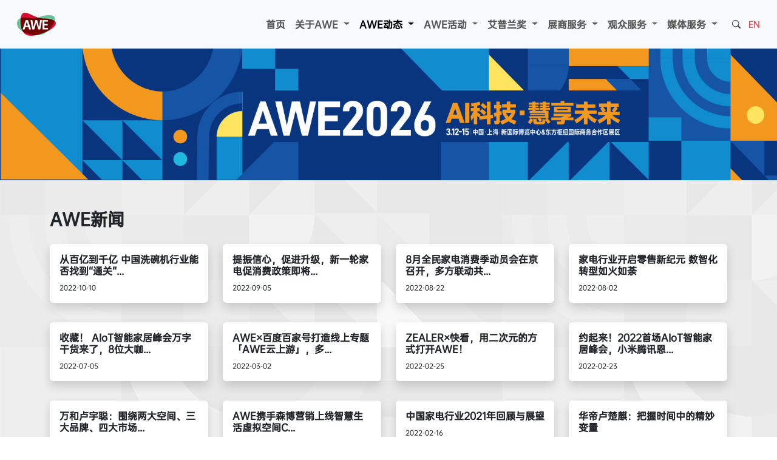

--- FILE ---
content_type: text/html
request_url: https://www.awe.com.cn/channels/30_21.html
body_size: 57582
content:
<!DOCTYPE html>
<html lang="zh-cn">
<head>
    <meta charset="utf-8" />
    <meta name="viewport" content="width=device-width, initial-scale=1.0">
<TITLE>智能家居展|上海智能家居展|中国智能家居展-AWE新闻-中国家电及消费电子博览会 - </TITLE>
<META NAME="keywords" CONTENT="智能家居展,中国家电及消费电子博览会">
<META NAME="description" CONTENT="智能家居展由中国家电协会主办,已成功跻身全球三大家电展，智能家居展新闻栏目为大家提供家电、智能家居等相关新闻资讯内容，欢迎大家查阅参考。">
<META NAME="language" CONTENT="chinese, ZH">
<META NAME="charset" CONTENT="UTF-8">
<META NAME="distribution" CONTENT="Global">
<META NAME="rating" CONTENT="General">
<META NAME="robots" CONTENT="INDEX,FOLLOW">
<META NAME="revisit-after" CONTENT="1 Day">

    <title></title>
    <link href="https://res.awe.com.cn/Content/bootstrap.min.css" rel="stylesheet">
    <link href="https://res.awe.com.cn/Content/bootstrap-icons.css" rel="stylesheet">
    <link rel="stylesheet" type="text/css" href="https://www.awe.com.cn/css/StyleSheet.css" />
    <script src="https://res.awe.com.cn/Scripts/umd/popper.min.js"></script>
    <script src="https://res.awe.com.cn/Scripts/jquery-3.7.1.min.js"></script>
    <script src="https://res.awe.com.cn/Scripts/bootstrap.min.js"></script>
<script>var $pageInfo = {publishmentSystemID : 1, channelID : 30, contentID : 0, siteUrl : "https://www.awe.com.cn", homeUrl : "/home", currentUrl : "https://www.awe.com.cn/channels/30.html", rootUrl : "", apiUrl : "/api"};</script></head>
<body>
    <script>
    $(function () {
        const myCollapsible = document.getElementById('navbarSupportedContent')
        myCollapsible.addEventListener('show.bs.collapse', event => {
            $("#toggleBtn").removeClass("bi-list");
            $("#toggleBtn").addClass("bi-x");
        })
        myCollapsible.addEventListener('hidden.bs.collapse', event => {
            $("#toggleBtn").removeClass("bi-x");
            $("#toggleBtn").addClass("bi-list");
        })
    });
</script>
<style>
    .sn {
        padding: var(--bs-accordion-btn-padding-y) var(--bs-accordion-btn-padding-x);
        font-size: 1rem;
        color: var(--bs-accordion-btn-color);
        display: flex;
    }

        .sn::after {
            transform: rotate(270deg) !important;
        }

    .accordion-button:not(.collapsed) {
        color: #ffffff;
        background-color: #dc3545;
    }
</style>
<nav class="navbar navbar-expand-lg  bg-body-tertiary sticky-top p-lg-3 d-none d-lg-flex">
    <div class="container-fluid">
        <a class="navbar-brand" href="#">
            <img src="/images/logo.png" title="AWE Logo">
        </a>
        <div class="collapse navbar-collapse justify-content-end" id="navbarSupportedContent">

            <ul class="navbar-nav h6 pa">
                
                        <li class="nav-item">
                            <a href="/" class="nav-link">首页</a>
                        </li>
                    

                
                    <li class="nav-item dropdown">
                        
                                <button class="nav-link dropdown-toggle" role="button" data-bs-toggle="dropdown">
                                    关于AWE
                                </button>
                            

                        <ul class="dropdown-menu">
                            
                                <li>
                                    
                                            <a href="https://www.awe.com.cn/contents/161/15509.html" class="dropdown-item">展会概况</a>
                                        
                                </li>
                            
                                <li>
                                    
                                            <a href="https://www.awe.com.cn/channels/59.html" class="dropdown-item">下载中心</a>
                                        
                                </li>
                            
                        </ul>
                    </li>
                
                    <li class="nav-item dropdown">
                        
                                <button class="nav-link dropdown-toggle active" role="button" data-bs-toggle="dropdown">
                                    AWE动态
                                </button>
                            

                        <ul class="dropdown-menu">
                            
                                <li>
                                    
                                            <a href="https://www.awe.com.cn/channels/30.html" class="dropdown-item active">AWE新闻</a>
                                        
                                </li>
                            
                        </ul>
                    </li>
                
                    <li class="nav-item dropdown">
                        
                                <button class="nav-link dropdown-toggle" role="button" data-bs-toggle="dropdown">
                                    AWE活动
                                </button>
                            

                        <ul class="dropdown-menu">
                            
                                <li>
                                    
                                            <a href="https://www.awe.com.cn/channels/308.html" class="dropdown-item">AWE高峰论坛</a>
                                        
                                </li>
                            
                                <li>
                                    
                                            <a href="https://www.awe.com.cn/channels/351.html" class="dropdown-item">未来家2035高峰论坛</a>
                                        
                                </li>
                            
                                <li>
                                    
                                            <a href="https://www.awe.com.cn/channels/309.html" class="dropdown-item">AWE艾普兰颁奖典礼</a>
                                        
                                </li>
                            
                                <li>
                                    
                                            <a href="https://www.awe.com.cn/channels/336.html" class="dropdown-item">中国家电创新零售峰会</a>
                                        
                                </li>
                            
                                <li>
                                    
                                            <a href="https://www.awe.com.cn/channels/382.html" class="dropdown-item">设计智慧家.第二届智慧人居范本发布会</a>
                                        
                                </li>
                            
                                <li>
                                    
                                            <a href="https://www.awe.com.cn/contents/361/16599.html" class="dropdown-item">AWE2025同期论坛及活动日程(活动报名)</a>
                                        
                                </li>
                            
                        </ul>
                    </li>
                
                    <li class="nav-item dropdown">
                        
                                <button class="nav-link dropdown-toggle" role="button" data-bs-toggle="dropdown">
                                    艾普兰奖
                                </button>
                            

                        <ul class="dropdown-menu">
                            
                                <li>
                                    
                                            <a href="https://www.awe.com.cn/contents/7/951.html" class="dropdown-item">关于AWE艾普兰奖</a>
                                        
                                </li>
                            
                                <li>
                                    
                                            <a href="https://www.awe.com.cn/channels/8.html" class="dropdown-item">艾普兰历届获奖名单</a>
                                        
                                </li>
                            
                                <li>
                                    
                                            <a href="https://www.awe.com.cn/channels/346.html" class="dropdown-item">评审办法及申报细则</a>
                                        
                                </li>
                            
                                <li>
                                    
                                            <a href="https://www.awe.com.cn/contents/294/13805.html" class="dropdown-item">"AWE艾普兰奖"商标使用规则</a>
                                        
                                </li>
                            
                        </ul>
                    </li>
                
                    <li class="nav-item dropdown">
                        
                                <button class="nav-link dropdown-toggle" role="button" data-bs-toggle="dropdown">
                                    展商服务
                                </button>
                            

                        <ul class="dropdown-menu">
                            
                                <li>
                                    
                                            <a href="https://awezsbm.zhiandexpo.com/" class="dropdown-item">参展报名</a>
                                        
                                </li>
                            
                                <li>
                                    
                                            <a href="https://www.awe.com.cn/jumpZS.html" class="dropdown-item">展商入口</a>
                                        
                                </li>
                            
                                <li>
                                    
                                            <a href="https://www.awe.com.cn/contents/12/944.html" class="dropdown-item">展位定价</a>
                                        
                                </li>
                            
                                <li>
                                    
                                            <a href="https://www.awe.com.cn/contents/56/962.html" class="dropdown-item">展区规划</a>
                                        
                                </li>
                            
                                <li>
                                    
                                            <a href="https://www.awe.com.cn/channels/15.html" class="dropdown-item">展商名录</a>
                                        
                                </li>
                            
                                <li>
                                    
                                            <a href="https://www.awe.com.cn/contents/288/13372.html" class="dropdown-item">货运车登记系统操作说明</a>
                                        
                                </li>
                            
                                <li>
                                    
                                            <a href="https://www.awe.com.cn/contents/359/16561.html" class="dropdown-item">展商交流会</a>
                                        
                                </li>
                            
                        </ul>
                    </li>
                
                    <li class="nav-item dropdown">
                        
                                <button class="nav-link dropdown-toggle" role="button" data-bs-toggle="dropdown">
                                    观众服务
                                </button>
                            

                        <ul class="dropdown-menu">
                            
                                <li>
                                    
                                            <a href="https://www.awe.com.cn/contents/349/16062.html" class="dropdown-item">参观指南</a>
                                        
                                </li>
                            
                                <li>
                                    
                                            <a href="https://www.awe.com.cn/contents/289/15511.html" class="dropdown-item">参观须知</a>
                                        
                                </li>
                            
                                <li>
                                    
                                            <a href="/jumpGZ.html" class="dropdown-item">新国际观众报名</a>
                                        
                                </li>
                            
                                <li>
                                    
                                            <a href="https://awesngbmm.zhiandexpo.com" class="dropdown-item">东方枢纽观众报名</a>
                                        
                                </li>
                            
                        </ul>
                    </li>
                
                    <li class="nav-item dropdown">
                        
                                <button class="nav-link dropdown-toggle" role="button" data-bs-toggle="dropdown">
                                    媒体服务
                                </button>
                            

                        <ul class="dropdown-menu">
                            
                                <li>
                                    
                                            <a href="https://www.awe.com.cn/channels/315.html" class="dropdown-item">媒体注册</a>
                                        
                                </li>
                            
                                <li>
                                    
                                            <a href="https://www.awe.com.cn/contents/26/945.html" class="dropdown-item">媒体对接</a>
                                        
                                </li>
                            
                                <li>
                                    
                                            <a href="https://www.awe.com.cn/channels/30.html" class="dropdown-item">AWE新闻</a>
                                        
                                </li>
                            
                                <li>
                                    
                                            <a href="https://www.awe.com.cn/contents/28/946.html" class="dropdown-item">合作媒体</a>
                                        
                                </li>
                            
                                <li>
                                    
                                            <a href="https://www.awe.com.cn/channels/59.html" class="dropdown-item">下载中心</a>
                                        
                                </li>
                            
                        </ul>
                    </li>
                

            </ul>
        </div>

        <div class="navbar-text" style="">
            <a href="#" class="link-dark small ms-3" data-bs-toggle="modal" data-bs-target="#w-modal-search"><i class="bi bi-search"></i></a>
            <a class="link-danger small ms-2" href="https://en.awe.com.cn" target="_blank">EN</a>
        </div>
    </div>
</nav>

<nav class="navbar   bg-body-tertiary sticky-top d-lg-none" role="navigation">
    <div class="container-fluid">
        <a class="navbar-brand" href="#">
            <img src="/images/logo.png" title="AWE Logo" height="28">
        </a>
        <div class="navbar-text" style="">
            <a href="#" class="link-dark ms-3" data-bs-toggle="modal" data-bs-target="#w-modal-search"><i class="bi bi-search"></i></a>
            <a class="link-danger ms-2" href="https://en.awe.com.cn" target="_blank">EN</a>
        </div>

        <button class="navbar-toggler border-0" type="button" data-bs-toggle="collapse" data-bs-target="#navbarSupportedContent" aria-controls="navbarSupportedContent" aria-expanded="false" aria-label="Toggle navigation">
            <span class="bi bi-list fs-1" id="toggleBtn"></span>
        </button>
        <div class="collapse navbar-collapse" id="navbarSupportedContent">
            <div class="accordion" id="accordionExample">

                
                        <div class="accordion-item">
                            <h1 class="accordion-header"><a href="/" class="accordion-button collapsed sn">首页</a></h1>
                        </div>
                    

                
                    <div class="accordion-item">
                        
                                <h1 class="accordion-header" id="关于AWE">
                                    <a class="accordion-button collapsed" data-bs-toggle="collapse" data-bs-target="#关于AWE-1" aria-expanded="false" aria-controls="关于AWE-1">
                                        关于AWE
                                    </a>
                                </h1>
                                <div id="关于AWE-1" class="accordion-collapse collapse" aria-labelledby="关于AWE" data-bs-parent="#accordionExample">
                                    <div class="accordion-body">
                                        
                                            <h6 style="line-height:2rem;"> <a href="https://www.awe.com.cn/contents/161/15509.html" class="nav-link">展会概况</a></h6>
                                        
                                            <h6 style="line-height:2rem;"> <a href="https://www.awe.com.cn/channels/59.html" class="nav-link">下载中心</a></h6>
                                        
                                    </div>
                                </div>
                            
                    </div>
                
                    <div class="accordion-item">
                        
                                <h1 class="accordion-header" id="AWE动态">
                                    <a class="accordion-button collapsed" data-bs-toggle="collapse" data-bs-target="#AWE动态-1" aria-expanded="false" aria-controls="AWE动态-1">
                                        AWE动态
                                    </a>
                                </h1>
                                <div id="AWE动态-1" class="accordion-collapse collapse" aria-labelledby="AWE动态" data-bs-parent="#accordionExample">
                                    <div class="accordion-body">
                                        
                                            <h6 style="line-height:2rem;"> <a href="https://www.awe.com.cn/channels/30.html" class="nav-link">AWE新闻</a></h6>
                                        
                                    </div>
                                </div>
                            
                    </div>
                
                    <div class="accordion-item">
                        
                                <h1 class="accordion-header" id="AWE活动">
                                    <a class="accordion-button collapsed" data-bs-toggle="collapse" data-bs-target="#AWE活动-1" aria-expanded="false" aria-controls="AWE活动-1">
                                        AWE活动
                                    </a>
                                </h1>
                                <div id="AWE活动-1" class="accordion-collapse collapse" aria-labelledby="AWE活动" data-bs-parent="#accordionExample">
                                    <div class="accordion-body">
                                        
                                            <h6 style="line-height:2rem;"> <a href="https://www.awe.com.cn/channels/308.html" class="nav-link">AWE高峰论坛</a></h6>
                                        
                                            <h6 style="line-height:2rem;"> <a href="https://www.awe.com.cn/channels/351.html" class="nav-link">未来家2035高峰论坛</a></h6>
                                        
                                            <h6 style="line-height:2rem;"> <a href="https://www.awe.com.cn/channels/309.html" class="nav-link">AWE艾普兰颁奖典礼</a></h6>
                                        
                                            <h6 style="line-height:2rem;"> <a href="https://www.awe.com.cn/channels/336.html" class="nav-link">中国家电创新零售峰会</a></h6>
                                        
                                            <h6 style="line-height:2rem;"> <a href="https://www.awe.com.cn/channels/382.html" class="nav-link">设计智慧家.第二届智慧人居范本发布会</a></h6>
                                        
                                            <h6 style="line-height:2rem;"> <a href="https://www.awe.com.cn/contents/361/16599.html" class="nav-link">AWE2025同期论坛及活动日程(活动报名)</a></h6>
                                        
                                    </div>
                                </div>
                            
                    </div>
                
                    <div class="accordion-item">
                        
                                <h1 class="accordion-header" id="艾普兰奖">
                                    <a class="accordion-button collapsed" data-bs-toggle="collapse" data-bs-target="#艾普兰奖-1" aria-expanded="false" aria-controls="艾普兰奖-1">
                                        艾普兰奖
                                    </a>
                                </h1>
                                <div id="艾普兰奖-1" class="accordion-collapse collapse" aria-labelledby="艾普兰奖" data-bs-parent="#accordionExample">
                                    <div class="accordion-body">
                                        
                                            <h6 style="line-height:2rem;"> <a href="https://www.awe.com.cn/contents/7/951.html" class="nav-link">关于AWE艾普兰奖</a></h6>
                                        
                                            <h6 style="line-height:2rem;"> <a href="https://www.awe.com.cn/channels/8.html" class="nav-link">艾普兰历届获奖名单</a></h6>
                                        
                                            <h6 style="line-height:2rem;"> <a href="https://www.awe.com.cn/channels/346.html" class="nav-link">评审办法及申报细则</a></h6>
                                        
                                            <h6 style="line-height:2rem;"> <a href="https://www.awe.com.cn/contents/294/13805.html" class="nav-link">"AWE艾普兰奖"商标使用规则</a></h6>
                                        
                                    </div>
                                </div>
                            
                    </div>
                
                    <div class="accordion-item">
                        
                                <h1 class="accordion-header" id="展商服务">
                                    <a class="accordion-button collapsed" data-bs-toggle="collapse" data-bs-target="#展商服务-1" aria-expanded="false" aria-controls="展商服务-1">
                                        展商服务
                                    </a>
                                </h1>
                                <div id="展商服务-1" class="accordion-collapse collapse" aria-labelledby="展商服务" data-bs-parent="#accordionExample">
                                    <div class="accordion-body">
                                        
                                            <h6 style="line-height:2rem;"> <a href="https://awezsbm.zhiandexpo.com/" class="nav-link">参展报名</a></h6>
                                        
                                            <h6 style="line-height:2rem;"> <a href="https://www.awe.com.cn/jumpZS.html" class="nav-link">展商入口</a></h6>
                                        
                                            <h6 style="line-height:2rem;"> <a href="https://www.awe.com.cn/contents/12/944.html" class="nav-link">展位定价</a></h6>
                                        
                                            <h6 style="line-height:2rem;"> <a href="https://www.awe.com.cn/contents/56/962.html" class="nav-link">展区规划</a></h6>
                                        
                                            <h6 style="line-height:2rem;"> <a href="https://www.awe.com.cn/channels/15.html" class="nav-link">展商名录</a></h6>
                                        
                                            <h6 style="line-height:2rem;"> <a href="https://www.awe.com.cn/contents/288/13372.html" class="nav-link">货运车登记系统操作说明</a></h6>
                                        
                                            <h6 style="line-height:2rem;"> <a href="https://www.awe.com.cn/contents/359/16561.html" class="nav-link">展商交流会</a></h6>
                                        
                                    </div>
                                </div>
                            
                    </div>
                
                    <div class="accordion-item">
                        
                                <h1 class="accordion-header" id="观众服务">
                                    <a class="accordion-button collapsed" data-bs-toggle="collapse" data-bs-target="#观众服务-1" aria-expanded="false" aria-controls="观众服务-1">
                                        观众服务
                                    </a>
                                </h1>
                                <div id="观众服务-1" class="accordion-collapse collapse" aria-labelledby="观众服务" data-bs-parent="#accordionExample">
                                    <div class="accordion-body">
                                        
                                            <h6 style="line-height:2rem;"> <a href="https://www.awe.com.cn/contents/349/16062.html" class="nav-link">参观指南</a></h6>
                                        
                                            <h6 style="line-height:2rem;"> <a href="https://www.awe.com.cn/contents/289/15511.html" class="nav-link">参观须知</a></h6>
                                        
                                            <h6 style="line-height:2rem;"> <a href="/jumpGZ.html" class="nav-link">新国际观众报名</a></h6>
                                        
                                            <h6 style="line-height:2rem;"> <a href="https://awesngbmm.zhiandexpo.com" class="nav-link">东方枢纽观众报名</a></h6>
                                        
                                    </div>
                                </div>
                            
                    </div>
                
                    <div class="accordion-item">
                        
                                <h1 class="accordion-header" id="媒体服务">
                                    <a class="accordion-button collapsed" data-bs-toggle="collapse" data-bs-target="#媒体服务-1" aria-expanded="false" aria-controls="媒体服务-1">
                                        媒体服务
                                    </a>
                                </h1>
                                <div id="媒体服务-1" class="accordion-collapse collapse" aria-labelledby="媒体服务" data-bs-parent="#accordionExample">
                                    <div class="accordion-body">
                                        
                                            <h6 style="line-height:2rem;"> <a href="https://www.awe.com.cn/channels/315.html" class="nav-link">媒体注册</a></h6>
                                        
                                            <h6 style="line-height:2rem;"> <a href="https://www.awe.com.cn/contents/26/945.html" class="nav-link">媒体对接</a></h6>
                                        
                                            <h6 style="line-height:2rem;"> <a href="https://www.awe.com.cn/channels/30.html" class="nav-link">AWE新闻</a></h6>
                                        
                                            <h6 style="line-height:2rem;"> <a href="https://www.awe.com.cn/contents/28/946.html" class="nav-link">合作媒体</a></h6>
                                        
                                            <h6 style="line-height:2rem;"> <a href="https://www.awe.com.cn/channels/59.html" class="nav-link">下载中心</a></h6>
                                        
                                    </div>
                                </div>
                            
                    </div>
                

            </div>
        </div>
    </div>
</nav>



<!--弹窗-->
<div class="modal fade" id="w-modal-search">
    <div class="modal-dialog modal-fullscreen">
        <div class="modal-content text-white" style="background: rgba(216, 10, 48, 0.75); ">
            <div class="modal-header border-0">
                <button type="button" class="btn-close btn-close-white opacity-100 fs-3" data-bs-dismiss="modal" aria-label="Close"></button>
            </div>
            <div class="modal-body">
                <div class="row">
                    <form class="col-lg-4 offset-lg-4" style="padding-top:20rem;" id="searchForm_1" method="get" action="/utils/search.html" target="_blank">
                        <div class="input-group">
                            <input type="text" class="form-control form-control-lg" name="word" placeholder="请输入关键字..." required />
                            <button type="submit" class="btn btn-danger"> <i class="bi bi-search"></i> Search </button>
                        </div>
                    </form>
                </div>
            </div>
        </div>
    </div>
</div>

    <!--banner-->
    <div id="ChannelBanner" class="container-fluid fluid">
        <img src="/images/banner-2.jpg" class="img-fluid w-100 d-none d-lg-block" />
        <img src="/images/banner-2-m.jpg" class="img-fluid w-100 banner-1 d-block d-lg-none" />
    </div>


    <!--nav-->
    <div class="container mt-5">
        <!--<h3><a href="https://www.awe.com.cn/">首页</a> / <a href="https://www.awe.com.cn/channels/30.html">AWE动态</a> / <a href="https://www.awe.com.cn/channels/30.html">AWE新闻</a></h3>-->
        <h3>AWE新闻</h3>
    </div>


    <!--内容-->
    <div class="container">
        

        <div class="row">
            

                <div class="col-12 col-lg-3">
                    <a href="https://www.awe.com.cn/contents/30/15809.html" target="_blank">
                        <div class="card my-3 border-0 shadow">
                            <div class="row">
                                <div class="col-4 col-lg-12">
                                    <div class="card-img-top  cardImg bg-body-secondary w-100 h-100" style="background: url(https://www.awe.com.cn/upload/images/2022/10/1116564638.jpg) center center no-repeat;background-size:cover; "></div>
                                </div>
                                <div class="col-8 col-lg-12">
                                    <div class="card-body cardBody">
                                        <h6 class="card-title fs-6"><strong>从百亿到千亿 中国洗碗机行业能否找到“通关”...</strong></h6>
                                        
                                                <p class="card-text"><small>2022-10-10</small></p>
                                            
                                    </div>
                                </div>
                            </div>
                        </div>
                    </a>
                </div>
            

                <div class="col-12 col-lg-3">
                    <a href="https://www.awe.com.cn/contents/30/15805.html" target="_blank">
                        <div class="card my-3 border-0 shadow">
                            <div class="row">
                                <div class="col-4 col-lg-12">
                                    <div class="card-img-top  cardImg bg-body-secondary w-100 h-100" style="background: url(https://www.awe.com.cn/upload/images/2022/10/11163530882.jpg) center center no-repeat;background-size:cover; "></div>
                                </div>
                                <div class="col-8 col-lg-12">
                                    <div class="card-body cardBody">
                                        <h6 class="card-title fs-6"><strong>提振信心，促进升级，新一轮家电促消费政策即将...</strong></h6>
                                        
                                                <p class="card-text"><small>2022-09-05</small></p>
                                            
                                    </div>
                                </div>
                            </div>
                        </div>
                    </a>
                </div>
            

                <div class="col-12 col-lg-3">
                    <a href="https://www.awe.com.cn/contents/30/15802.html" target="_blank">
                        <div class="card my-3 border-0 shadow">
                            <div class="row">
                                <div class="col-4 col-lg-12">
                                    <div class="card-img-top  cardImg bg-body-secondary w-100 h-100" style="background: url(https://www.awe.com.cn/upload/images/2022/10/11162633162.jpg) center center no-repeat;background-size:cover; "></div>
                                </div>
                                <div class="col-8 col-lg-12">
                                    <div class="card-body cardBody">
                                        <h6 class="card-title fs-6"><strong>8月全民家电消费季动员会在京召开，多方联动共...</strong></h6>
                                        
                                                <p class="card-text"><small>2022-08-22</small></p>
                                            
                                    </div>
                                </div>
                            </div>
                        </div>
                    </a>
                </div>
            

                <div class="col-12 col-lg-3">
                    <a href="https://www.awe.com.cn/contents/30/15800.html" target="_blank">
                        <div class="card my-3 border-0 shadow">
                            <div class="row">
                                <div class="col-4 col-lg-12">
                                    <div class="card-img-top  cardImg bg-body-secondary w-100 h-100" style="background: url(https://www.awe.com.cn/upload/images/2022/10/1116164128.jpg) center center no-repeat;background-size:cover; "></div>
                                </div>
                                <div class="col-8 col-lg-12">
                                    <div class="card-body cardBody">
                                        <h6 class="card-title fs-6"><strong>家电行业开启零售新纪元 数智化转型如火如荼</strong></h6>
                                        
                                                <p class="card-text"><small>2022-08-02</small></p>
                                            
                                    </div>
                                </div>
                            </div>
                        </div>
                    </a>
                </div>
            

                <div class="col-12 col-lg-3">
                    <a href="https://www.awe.com.cn/contents/30/15807.html" target="_blank">
                        <div class="card my-3 border-0 shadow">
                            <div class="row">
                                <div class="col-4 col-lg-12">
                                    <div class="card-img-top  cardImg bg-body-secondary w-100 h-100" style="background: url(https://www.awe.com.cn/upload/images/2022/10/11163924288.jpg) center center no-repeat;background-size:cover; "></div>
                                </div>
                                <div class="col-8 col-lg-12">
                                    <div class="card-body cardBody">
                                        <h6 class="card-title fs-6"><strong>收藏！ AIoT智能家居峰会万字干货来了，8位大咖...</strong></h6>
                                        
                                                <p class="card-text"><small>2022-07-05</small></p>
                                            
                                    </div>
                                </div>
                            </div>
                        </div>
                    </a>
                </div>
            

                <div class="col-12 col-lg-3">
                    <a href="https://www.awe.com.cn/contents/30/15777.html" target="_blank">
                        <div class="card my-3 border-0 shadow">
                            <div class="row">
                                <div class="col-4 col-lg-12">
                                    <div class="card-img-top  cardImg bg-body-secondary w-100 h-100" style="background: url(https://www.awe.com.cn/upload/images/2022/3/29127488.jpg) center center no-repeat;background-size:cover; "></div>
                                </div>
                                <div class="col-8 col-lg-12">
                                    <div class="card-body cardBody">
                                        <h6 class="card-title fs-6"><strong>AWE&#215;百度百家号打造线上专题「AWE云上游」，多...</strong></h6>
                                        
                                                <p class="card-text"><small>2022-03-02</small></p>
                                            
                                    </div>
                                </div>
                            </div>
                        </div>
                    </a>
                </div>
            

                <div class="col-12 col-lg-3">
                    <a href="https://www.awe.com.cn/contents/30/15773.html" target="_blank">
                        <div class="card my-3 border-0 shadow">
                            <div class="row">
                                <div class="col-4 col-lg-12">
                                    <div class="card-img-top  cardImg bg-body-secondary w-100 h-100" style="background: url(https://www.awe.com.cn/upload/images/2022/2/2815122628.jpg) center center no-repeat;background-size:cover; "></div>
                                </div>
                                <div class="col-8 col-lg-12">
                                    <div class="card-body cardBody">
                                        <h6 class="card-title fs-6"><strong>ZEALER&#215;快看，用二次元的方式打开AWE！</strong></h6>
                                        
                                                <p class="card-text"><small>2022-02-25</small></p>
                                            
                                    </div>
                                </div>
                            </div>
                        </div>
                    </a>
                </div>
            

                <div class="col-12 col-lg-3">
                    <a href="https://www.awe.com.cn/contents/30/15770.html" target="_blank">
                        <div class="card my-3 border-0 shadow">
                            <div class="row">
                                <div class="col-4 col-lg-12">
                                    <div class="card-img-top  cardImg bg-body-secondary w-100 h-100" style="background: url(https://www.awe.com.cn/upload/images/2022/2/281543941.jpg) center center no-repeat;background-size:cover; "></div>
                                </div>
                                <div class="col-8 col-lg-12">
                                    <div class="card-body cardBody">
                                        <h6 class="card-title fs-6"><strong>约起来！2022首场AIoT智能家居峰会，小米腾讯恩...</strong></h6>
                                        
                                                <p class="card-text"><small>2022-02-23</small></p>
                                            
                                    </div>
                                </div>
                            </div>
                        </div>
                    </a>
                </div>
            

                <div class="col-12 col-lg-3">
                    <a href="https://www.awe.com.cn/contents/30/15767.html" target="_blank">
                        <div class="card my-3 border-0 shadow">
                            <div class="row">
                                <div class="col-4 col-lg-12">
                                    <div class="card-img-top  cardImg bg-body-secondary w-100 h-100" style="background: url(https://www.awe.com.cn/upload/images/2022/2/28145653477.jpg) center center no-repeat;background-size:cover; "></div>
                                </div>
                                <div class="col-8 col-lg-12">
                                    <div class="card-body cardBody">
                                        <h6 class="card-title fs-6"><strong>万和卢宇聪：围绕两大空间、三大品牌、四大市场...</strong></h6>
                                        
                                                <p class="card-text"><small>2022-02-21</small></p>
                                            
                                    </div>
                                </div>
                            </div>
                        </div>
                    </a>
                </div>
            

                <div class="col-12 col-lg-3">
                    <a href="https://www.awe.com.cn/contents/30/15764.html" target="_blank">
                        <div class="card my-3 border-0 shadow">
                            <div class="row">
                                <div class="col-4 col-lg-12">
                                    <div class="card-img-top  cardImg bg-body-secondary w-100 h-100" style="background: url(https://www.awe.com.cn/upload/images/2022/2/2814492212.jpg) center center no-repeat;background-size:cover; "></div>
                                </div>
                                <div class="col-8 col-lg-12">
                                    <div class="card-body cardBody">
                                        <h6 class="card-title fs-6"><strong>AWE携手森博营销上线智慧生活虚拟空间C...</strong></h6>
                                        
                                                <p class="card-text"><small>2022-02-20</small></p>
                                            
                                    </div>
                                </div>
                            </div>
                        </div>
                    </a>
                </div>
            

                <div class="col-12 col-lg-3">
                    <a href="https://www.awe.com.cn/contents/30/15746.html" target="_blank">
                        <div class="card my-3 border-0 shadow">
                            <div class="row">
                                <div class="col-4 col-lg-12">
                                    <div class="card-img-top  cardImg bg-body-secondary w-100 h-100" style="background: url(https://www.awe.com.cn/upload/images/2022/2/16163530420.jpg) center center no-repeat;background-size:cover; "></div>
                                </div>
                                <div class="col-8 col-lg-12">
                                    <div class="card-body cardBody">
                                        <h6 class="card-title fs-6"><strong>中国家电行业2021年回顾与展望</strong></h6>
                                        
                                                <p class="card-text"><small>2022-02-16</small></p>
                                            
                                    </div>
                                </div>
                            </div>
                        </div>
                    </a>
                </div>
            

                <div class="col-12 col-lg-3">
                    <a href="https://mp.weixin.qq.com/s/lqfE7qYUS2NiZ6G_6REBRQ" target="_blank">
                        <div class="card my-3 border-0 shadow">
                            <div class="row">
                                <div class="col-4 col-lg-12">
                                    <div class="card-img-top  cardImg bg-body-secondary w-100 h-100" style="background: url(https://www.awe.com.cn/upload/images/2022/2/1593320615.jpg) center center no-repeat;background-size:cover; "></div>
                                </div>
                                <div class="col-8 col-lg-12">
                                    <div class="card-body cardBody">
                                        <h6 class="card-title fs-6"><strong>华帝卢楚麒：把握时间中的精妙变量</strong></h6>
                                        
                                                <p class="card-text"><small>2022-02-15</small></p>
                                            
                                    </div>
                                </div>
                            </div>
                        </div>
                    </a>
                </div>
            

                <div class="col-12 col-lg-3">
                    <a href="https://mp.weixin.qq.com/s/7wVpcJKkuank6jxagn2BfQ" target="_blank">
                        <div class="card my-3 border-0 shadow">
                            <div class="row">
                                <div class="col-4 col-lg-12">
                                    <div class="card-img-top  cardImg bg-body-secondary w-100 h-100" style="background: url(https://www.awe.com.cn/upload/images/2022/2/1110237263.jpg) center center no-repeat;background-size:cover; "></div>
                                </div>
                                <div class="col-8 col-lg-12">
                                    <div class="card-body cardBody">
                                        <h6 class="card-title fs-6"><strong>开工大吉！AWE送你一份春日好礼</strong></h6>
                                        
                                                <p class="card-text"><small>2022-02-07</small></p>
                                            
                                    </div>
                                </div>
                            </div>
                        </div>
                    </a>
                </div>
            

                <div class="col-12 col-lg-3">
                    <a href="https://www.awe.com.cn/contents/30/15738.html" target="_blank">
                        <div class="card my-3 border-0 shadow">
                            <div class="row">
                                <div class="col-4 col-lg-12">
                                    <div class="card-img-top  cardImg bg-body-secondary w-100 h-100" style="background: url(https://www.awe.com.cn/upload/images/2022/1/2791511215.jpg) center center no-repeat;background-size:cover; "></div>
                                </div>
                                <div class="col-8 col-lg-12">
                                    <div class="card-body cardBody">
                                        <h6 class="card-title fs-6"><strong>AWE2022，美健个护电器将掀起健康身体美丽人生...</strong></h6>
                                        
                                                <p class="card-text"><small>2022-01-27</small></p>
                                            
                                    </div>
                                </div>
                            </div>
                        </div>
                    </a>
                </div>
            

                <div class="col-12 col-lg-3">
                    <a href="https://www.awe.com.cn/contents/30/15736.html" target="_blank">
                        <div class="card my-3 border-0 shadow">
                            <div class="row">
                                <div class="col-4 col-lg-12">
                                    <div class="card-img-top  cardImg bg-body-secondary w-100 h-100" style="background: url(https://www.awe.com.cn/upload/images/2022/1/2594027197.png) center center no-repeat;background-size:cover; "></div>
                                </div>
                                <div class="col-8 col-lg-12">
                                    <div class="card-body cardBody">
                                        <h6 class="card-title fs-6"><strong>2022年全球家电趋势看中国 AWE释放四重信号</strong></h6>
                                        
                                                <p class="card-text"><small>2022-01-25</small></p>
                                            
                                    </div>
                                </div>
                            </div>
                        </div>
                    </a>
                </div>
            

                <div class="col-12 col-lg-3">
                    <a href="https://www.awe.com.cn/contents/30/15730.html" target="_blank">
                        <div class="card my-3 border-0 shadow">
                            <div class="row">
                                <div class="col-4 col-lg-12">
                                    <div class="card-img-top  cardImg bg-body-secondary w-100 h-100" style="background: url(https://www.awe.com.cn/upload/images/2022/1/2194742383.jpg) center center no-repeat;background-size:cover; "></div>
                                </div>
                                <div class="col-8 col-lg-12">
                                    <div class="card-body cardBody">
                                        <h6 class="card-title fs-6"><strong>“清”装上阵，“洁”出心裁，AWE2022携手众清...</strong></h6>
                                        
                                                <p class="card-text"><small>2022-01-21</small></p>
                                            
                                    </div>
                                </div>
                            </div>
                        </div>
                    </a>
                </div>
            
        </div>
        
            <nav aria-label="Page navigation example">
                <ul class="pagination justify-content-center pagination-sm">
                     <li class="page-item"><a class="page-link" href="https://www.awe.com.cn/channels/30.html" aria-label="Previous"><span aria-hidden="true">&laquo;</span></a> </li>
                     <li class="page-item"><a class="page-link" href="https://www.awe.com.cn/channels/30_20.html" aria-label="Previous"><span aria-hidden="true">&lt;</span></a> </li>
                     <li class="page-item"> <a href="https://www.awe.com.cn/channels/30_19.html" class="page-link">19</a></li>  <li class="page-item"> <a href="https://www.awe.com.cn/channels/30_20.html" class="page-link">20</a></li> <li class="page-item"><span class="page-link active">21</span></li>  <li class="page-item"> <a href="https://www.awe.com.cn/channels/30_22.html" class="page-link">22</a></li>  <li class="page-item"> <a href="https://www.awe.com.cn/channels/30_23.html" class="page-link">23</a></li>  <li class="page-item"> <a href="https://www.awe.com.cn/channels/30_24.html" class="page-link">...</a></li> 
                      <li class="page-item"><a class="page-link" href="https://www.awe.com.cn/channels/30_22.html" aria-label="Next"><span aria-hidden="true">&gt;</span></a> </li>
                     <li class="page-item"><a class="page-link" href="https://www.awe.com.cn/channels/30_47.html" aria-label="Previous"><span aria-hidden="true">&raquo;</span></a> </li>
                </ul>
            </nav>
        
    </div>
    <footer class="container-fluid text-white  py-1" style="background:#182158;">
    <div class="container">
        <ul class="dw">
            <li>
                <h6>主办单位</h6>
                <p class="small"><a href="http://www.cheaa.org" target="_blank" class="link-light">中国家用电器协会</a></p>
                <p class="small">艾维（北京）展览展示服务有限公司</p>
            </li>
<!--             <li>
                <h6>承办单位</h6>
                <p class="small">艾维（北京）展览展示服务有限公司</p>
            </li>
 -->            <li>
                <h6>参展热线</h6>
                <p class="small">400-630-8600</p>
            </li>
        </ul>
        <ul class="qr">
            <li>
                <img src="https://www.awe.com.cn/img/weibo.png" width="80"><br />官方微博
            </li>
            <!-- <li><img src="https://www.awe.com.cn/img/mobile.png" width="80"><br />移动端网站</li>-->
            <li><img src="https://www.awe.com.cn/img/AWE2013APPQRCode.png" width="80"><br />微信公众号</li>
            <li><img src="https://www.awe.com.cn/upload/images/2022/2/2815851230.jpg" width="80"><br />官方活动报名</li>
        </ul>
        <ul class="link">
            <li><a href="https://www.facebook.com/en.awe.com.cn/" target="_blank" class="bi bi-facebook fs-5 link-light"></a></li>
            <li><a href="mailto:awe@cheaa.com" class="bi bi-envelope-fill fs-5 link-light"></a></li>
            <li><a href="http://weibo.com/awe2011" class="bi bi-sina-weibo fs-5 link-light" target="_blank"></a></li>
            <li><a href="http://wpa.qq.com/msgrd?v=3&uin=3091521298&site=qq&menu=yes" class="bi bi-tencent-qq fs-5 link-light" target="_blank"></a></li>
        </ul>
        <hr />
        <ul class="nav">
            <li class="nav-item"><a href="https://www.awe.com.cn/channels/30.html" class="nav-link link-light">新闻中心</a></li>
            <li class="nav-item"><a href="https://www.awe.com.cn/channels/59.html" class="nav-link link-light">下载中心</a></li>
            <li class="nav-item"><a href="https://www.awe.com.cn/contents/37/15968.html" class="nav-link link-light">联系我们</a></li>
            <li class="nav-item"><a href="https://www.awe.com.cn/contents/38/958.html" class="nav-link link-light">版权声明</a></li>
            <li class="nav-item"><a href="https://www.awe.com.cn/contents/39/959.html" class="nav-link link-light">隐私保护</a></li>
            <li class="nav-item"><a href="https://www.awe.com.cn/contents/40/941.html" class="nav-link link-light">友情链接</a></li>
        </ul>

        <ul class="copy">
            <li>
                Copyright© 2012~
                <script>document.write((new Date()).getFullYear())</script> awe.com.cn 版权所有
            </li>
            <li>
                <a href="http://beian.miit.gov.cn" target="_blank" class="link-light">京ICP备2023023597号-1</a> 京公网安备 11010102000796号
            </li>
        </ul>
    </div>
</footer>


</body>
</html>
<script src="/sitefiles/assets/tracker/script.js" type="text/javascript"></script>
<script type="text/javascript">AddTrackerCount('/api/stl/actions/add_tracker_count/1/30/0', 1);</script>



--- FILE ---
content_type: text/css
request_url: https://www.awe.com.cn/css/StyleSheet.css
body_size: 7184
content:
@font-face {
    font-family: 'OPPOSans';
    font-weight: normal;
    font-style: normal;
    font-display: swap;
    src: url("https://res.awe.com.cn/css/fonts/OPPOSans-M.woff2") format("woff2");
}

body {
    font-family: OPPOSans, Microsoft YaHei,Heiti SC,tahoma,arial,Hiragino Sans GB,"\5B8B\4F53",sans-serif !important;
    padding: 0 !important;
    margin: 0 !important;
    /*margin-bottom:120px !important;*/
    background-image: url('https://res.awe.com.cn/images/bg.png');
    /*background-size: contain;
   background-position-y: 350px;
    background-repeat: repeat-y;
    background-position-x: right;*/
}

@media(min-width: 992px) {
    body {
        /*background-size: cover;*/
        /*background-position-y: 140px;*/
    }
}

a {
    text-decoration: none !important;
}

.h1, .h2, .h3, .h4, .h5, .h6, h1, h2, h3, h4, h5, h6 {
    font-weight: bold !important;
}

.fluid {
    padding: 0;
}

.serviceBtn {
    /*padding: 5px;*/
    text-align: center !important;
    white-space:nowrap;
}

/*    .serviceBtn .card {
        border-radius: 1rem !important;
        text-align: center;
    }

    .serviceBtn .btn {
        min-width: 100%;
    }
*/


nav .navbar-text {
    position: absolute;
    top: 0.7rem;
    right: 5rem;
}

.serviceBtn .bi-arrow-right {
    float: right;
}

@media(min-width: 992px) {
    .pa {
        gap: .6rem;
        /*font-size: 1rem;*/
    }


    .video {
        padding: 15px 200px;
    }

    .newsOne {
        min-height: 708px;
    }


    .serviceBtn {
        /*padding: 15px;*/
        text-align:left !important;
    }

    /*    .serviceBtn .card {
            border-radius: 2rem !important;
            text-align: left;
        }

        .serviceBtn .btn {
            min-width: 200px;
        }
*/

    .serviceIco {
        font-size: 4rem;
        /*        float: inline-start;
        margin-top: -70px;
*/
    }

    .show {
        /*        background: rgba(0,0,0,0.50);
        color: #ffffff !important;
*/
    }

    .banner {
        display: inline;
    }

    .banner-1 {
        display: none;
    }

    nav .navbar-text {
        position: unset;
        top: unset;
        right: unset;
    }
}


.an {
    visibility: visible;
    -webkit-transform: translateY(0) scale(1);
    opacity: 1;
    transform: translateY(0) scale(1);
    opacity: 1;
    -webkit-transition: all, -webkit-transform 0.5s ease 0s, opacity 0.5s ease 0s;
    transition: all, transform 0.5s ease 0s, opacity 0.5s ease 0s;
}

.navbar .dropdown-menu {
    background-color: rgba(255,255,255,0.9);
}

    .navbar .dropdown-menu .dropdown-item {
        line-height: 1.6rem;
    }

        .navbar .dropdown-menu .dropdown-item:hover {
            background-color: rgba(0,0,0,0.5);
            color: rgba(255,255,255,1);
        }

.swiper-container {
    height: 120px;
}

.swiper-wrapper {
    height: 120px;
}

.swiper-slide {
    background-size: contain !important;
    /*    height: 50px !important;
    width:120px !important;
    margin:30px 1px !important;
*/
}

footer {
    background: rgba(0,0,0,0.75);
    justify-content: center;
    align-content: center;
    font-size: 0.8rem;
}

    footer hr {
        height: 0;
        border-top: 1px solid #fff;
        opacity: .3;
    }

    footer ul {
        padding-left: 0;
    }

    footer li {
        list-style: none;
    }

    footer .nav {
        justify-content: center;
    }

    footer ul.dw, footer ul.copy {
        display: flex;
        flex-direction: column;
        justify-content: center;
        text-align: center;
        margin-top: 2rem;
    }

    footer ul.dw {
        font-size: 1rem;
    }

    footer ul.copy {
        font-size: 1rem;
        font-size: 0.63rem;
    }

    footer ul.qr {
        display: flex;
        text-align: center;
        justify-content: center;
        gap: 3rem;
        font-size: 0.75rem;
    }

@supports (gap: 4rem) {
    footer ul.link {
        display: flex;
        text-align: center;
        justify-content: center;
        gap: 4rem;
    }
}

@supports not (gap: 4rem) {
    footer ul.link {
        display: flex;
        text-align: center;
        justify-content: center;
    }

        footer ul.link li {
            width: 25%;
        }
}

@media(max-width: 992px) {
    footer ul.qr {
        display: none !important;
    }
}

.playBtn {
    font-size: 4rem;
    display: flex;
    flex-wrap: wrap;
    align-items: center;
    justify-content: center;
}

@media(min-width:992px) {
    .playBtn {
        font-size: 6rem;
    }
}

.navbar-toggler:focus {
    box-shadow: none;
}

.cardImg {
    border-bottom-left-radius: var(--bs-border-radius) !important;
    border-top-left-radius: var(--bs-border-radius) !important;
    border-top-right-radius: 0 !important;
    border-bottom-right-radius: 0 !important;
    aspect-ratio: 4/3;
}

.cardBody {
    padding: 5px 0;
    font-size: 80%;
}

@media(min-width:992px) {
    .cardImg {
        border-bottom-left-radius: 0 !important;
        border-top-left-radius: var(--bs-border-radius) !important;
        border-top-right-radius: var(--bs-border-radius) !important;
        border-bottom-right-radius: 0 !important;
        aspect-ratio: 16/9;
    }

    .cardBody {
        padding: var(--bs-card-spacer-y) var(--bs-card-spacer-x);
    }
}

@media(max-width:992px) {
    .contentImg {
        width: 100% !important;
        height: auto !important;
    }
}

video.vjs-default-skin {
    width: 100% !important;
    height: auto !important;
}

/*数据背景*/
.dataBg {
    /*    background: #e2e2e2 url('/images/bg1.png');
    background-position-y: -30px;
    background-size: 95%;
    background-position-x: right;
    background-repeat: no-repeat;
*/
}

@media(min-width:992px) {
    .dataBg {
        background: #e2e2e2 url('/images/bg1.png');
        background-position-y: -220px;
        background-size: 100%;
        background-position-x: right;
        background-repeat: no-repeat;
    }
}

.gg {
    color: #d80a30;
    font-size: 1.3rem;
    font-weight: bold;
    /*letter-spacing: -0.15rem;*/
    white-space: nowrap;
}

.gg1 {
    text-align: center;
    font-size: .8rem;
}

.col-3 .gg1 {
    margin-left: -30px;
}

.col-5 .gg1 {
    margin-left: -60px;
}

.col-4 .gg1 {
    margin-left: -40px;
}

@media(min-width:992px) {
    .gg {
        color: #d80a30;
        font-size: 2.5rem;
        font-weight: bold;
        letter-spacing: -0.1rem;
        white-space: nowrap;
    }

    .gg1 {
        /*font-size: 1rem;*/
    }
    .col-3 .gg1 {
        margin-left: 0;
        text-align:left !important;
    }

    .col-5 .gg1 {
        margin-left: 0;
        text-align: left !important;
    }

    .col-4 .gg1 {
        margin-left: 0;
        text-align: left !important;
    }

}

.banner-data {
    background-image: url(https://res.awe.com.cn/images/bg-data.jpg);
    background-size:cover;
}

--- FILE ---
content_type: application/javascript
request_url: https://www.awe.com.cn/sitefiles/assets/tracker/script.js
body_size: 887
content:
function SetCookie(e,t,o){var r=new Date,n=new Date(r.valueOf()+6e4*o*60);document.cookie=e+"="+escape(t)+"; path=/; expires="+n.toGMTString()+";"}function GetCookie(e){for(var t=document.cookie.split("; "),o=0;o<t.length;o++){var r=t[o].split("=");if(e==r[0])return unescape(r[1])}return null}function GetCurrentDateTime(){var e=new Date,t=new String("");return t+=e.getFullYear()+"-",t+=e.getMonth()+1+"-",t+=e.getDate()+" ",t+=e.getHours()+":",t+=e.getMinutes()+":",t+=e.getSeconds()}function AddTrackerCount(e,t){try{var o,r="tracker_cookie_"+t,n="tracker_cookie_datetime_"+t;null==GetCookie(r)?(o="True",SetCookie(r,"True",24)):o="False";var c=GetCookie(n);SetCookie(n,GetCurrentDateTime(),8760),null==c&&(c="");var i="?isFirstAccess="+o+"&location="+encodeURIComponent(location.href)+"&referrer="+encodeURIComponent(document.referrer)+"&lastAccessDateTime="+encodeURIComponent(c);document.write(unescape("%3Cscript src='"+e+i+"' type='text/javascript'%3E%3C/script%3E"))}catch(e){}}